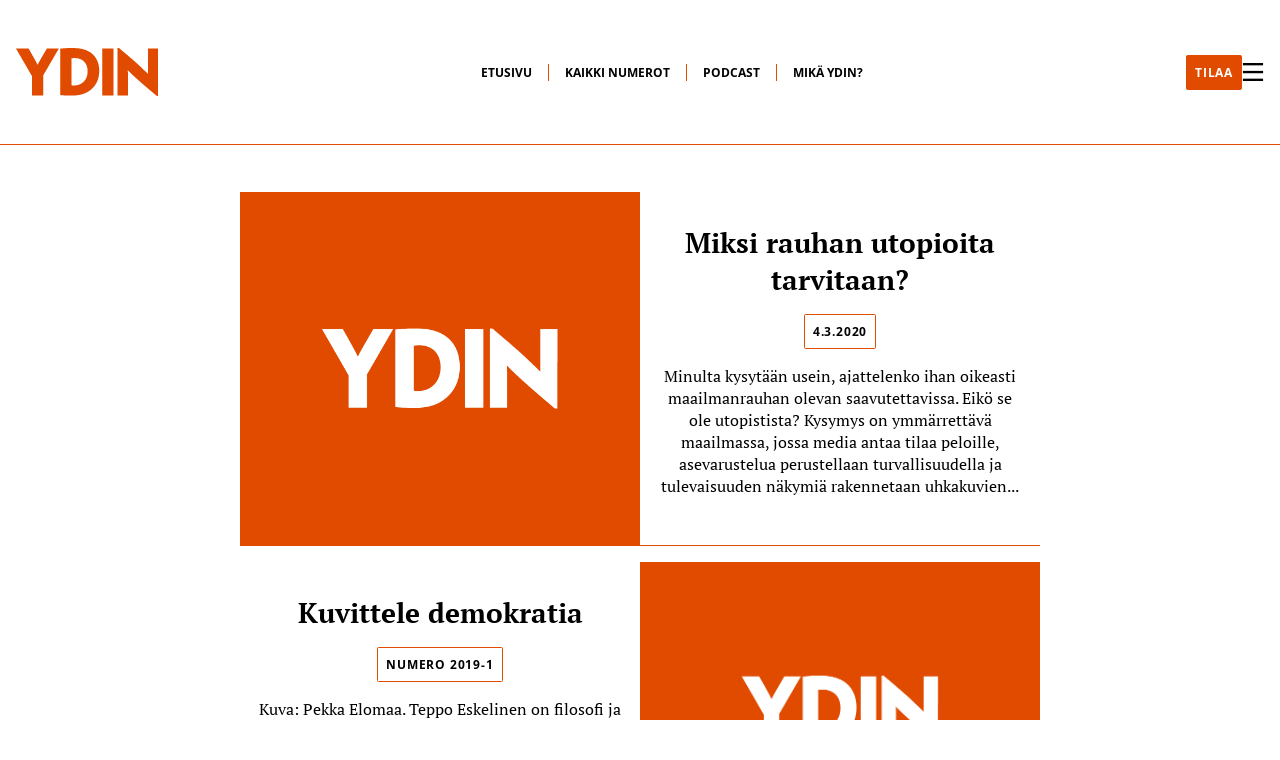

--- FILE ---
content_type: text/html; charset=UTF-8
request_url: https://ydinlehti.fi/tag/utopiat/
body_size: 10637
content:


<!DOCTYPE html>
<html lang="fi">
<head>
	<meta charset="UTF-8">
	<meta http-equiv="X-UA-Compatible" content="IE=edge">
	<meta name="viewport" content="width=device-width, initial-scale=1.0">
	<title>
		Ydinlehti - Ihmiselle, jolle väkivallattomuus ja vastuu maailmasta ovat intohimo.	</title>
	<meta name='robots' content='index, follow, max-image-preview:large, max-snippet:-1, max-video-preview:-1' />

<!-- Google Tag Manager for WordPress by gtm4wp.com -->
<script data-cfasync="false" data-pagespeed-no-defer>
	var gtm4wp_datalayer_name = "dataLayer";
	var dataLayer = dataLayer || [];
</script>
<!-- End Google Tag Manager for WordPress by gtm4wp.com -->
	<!-- This site is optimized with the Yoast SEO plugin v26.7 - https://yoast.com/wordpress/plugins/seo/ -->
	<link rel="canonical" href="https://ydinlehti.fi/tag/utopiat/" />
	<meta property="og:locale" content="fi_FI" />
	<meta property="og:type" content="article" />
	<meta property="og:title" content="utopiat arkistot - Ydinlehti" />
	<meta property="og:url" content="https://ydinlehti.fi/tag/utopiat/" />
	<meta property="og:site_name" content="Ydinlehti" />
	<meta property="og:image" content="https://i0.wp.com/ydinlehti.fi/wp-content/uploads/2024/10/placeholder.png?fit=2000%2C1250&ssl=1" />
	<meta property="og:image:width" content="2000" />
	<meta property="og:image:height" content="1250" />
	<meta property="og:image:type" content="image/png" />
	<meta name="twitter:card" content="summary_large_image" />
	<meta name="twitter:site" content="@ydinlehti" />
	<script type="application/ld+json" class="yoast-schema-graph">{"@context":"https://schema.org","@graph":[{"@type":"CollectionPage","@id":"https://ydinlehti.fi/tag/utopiat/","url":"https://ydinlehti.fi/tag/utopiat/","name":"utopiat arkistot - Ydinlehti","isPartOf":{"@id":"https://ydinlehti.fi/#website"},"breadcrumb":{"@id":"https://ydinlehti.fi/tag/utopiat/#breadcrumb"},"inLanguage":"fi"},{"@type":"BreadcrumbList","@id":"https://ydinlehti.fi/tag/utopiat/#breadcrumb","itemListElement":[{"@type":"ListItem","position":1,"name":"Etusivu","item":"https://ydinlehti.fi/"},{"@type":"ListItem","position":2,"name":"utopiat"}]},{"@type":"WebSite","@id":"https://ydinlehti.fi/#website","url":"https://ydinlehti.fi/","name":"Ydinlehti","description":"Ihmiselle, jolle väkivallattomuus ja vastuu maailmasta ovat intohimo.","potentialAction":[{"@type":"SearchAction","target":{"@type":"EntryPoint","urlTemplate":"https://ydinlehti.fi/?s={search_term_string}"},"query-input":{"@type":"PropertyValueSpecification","valueRequired":true,"valueName":"search_term_string"}}],"inLanguage":"fi"}]}</script>
	<!-- / Yoast SEO plugin. -->


<link rel='dns-prefetch' href='//secure.gravatar.com' />
<link rel='dns-prefetch' href='//stats.wp.com' />
<link rel='dns-prefetch' href='//v0.wordpress.com' />
<link rel='preconnect' href='//i0.wp.com' />
<link rel="alternate" type="application/rss+xml" title="Ydinlehti &raquo; utopiat avainsanan RSS-syöte" href="https://ydinlehti.fi/tag/utopiat/feed/" />
<style id='wp-img-auto-sizes-contain-inline-css' type='text/css'>
img:is([sizes=auto i],[sizes^="auto," i]){contain-intrinsic-size:3000px 1500px}
/*# sourceURL=wp-img-auto-sizes-contain-inline-css */
</style>
<style id='wp-emoji-styles-inline-css' type='text/css'>

	img.wp-smiley, img.emoji {
		display: inline !important;
		border: none !important;
		box-shadow: none !important;
		height: 1em !important;
		width: 1em !important;
		margin: 0 0.07em !important;
		vertical-align: -0.1em !important;
		background: none !important;
		padding: 0 !important;
	}
/*# sourceURL=wp-emoji-styles-inline-css */
</style>
<style id='wp-block-library-inline-css' type='text/css'>
:root{--wp-block-synced-color:#7a00df;--wp-block-synced-color--rgb:122,0,223;--wp-bound-block-color:var(--wp-block-synced-color);--wp-editor-canvas-background:#ddd;--wp-admin-theme-color:#007cba;--wp-admin-theme-color--rgb:0,124,186;--wp-admin-theme-color-darker-10:#006ba1;--wp-admin-theme-color-darker-10--rgb:0,107,160.5;--wp-admin-theme-color-darker-20:#005a87;--wp-admin-theme-color-darker-20--rgb:0,90,135;--wp-admin-border-width-focus:2px}@media (min-resolution:192dpi){:root{--wp-admin-border-width-focus:1.5px}}.wp-element-button{cursor:pointer}:root .has-very-light-gray-background-color{background-color:#eee}:root .has-very-dark-gray-background-color{background-color:#313131}:root .has-very-light-gray-color{color:#eee}:root .has-very-dark-gray-color{color:#313131}:root .has-vivid-green-cyan-to-vivid-cyan-blue-gradient-background{background:linear-gradient(135deg,#00d084,#0693e3)}:root .has-purple-crush-gradient-background{background:linear-gradient(135deg,#34e2e4,#4721fb 50%,#ab1dfe)}:root .has-hazy-dawn-gradient-background{background:linear-gradient(135deg,#faaca8,#dad0ec)}:root .has-subdued-olive-gradient-background{background:linear-gradient(135deg,#fafae1,#67a671)}:root .has-atomic-cream-gradient-background{background:linear-gradient(135deg,#fdd79a,#004a59)}:root .has-nightshade-gradient-background{background:linear-gradient(135deg,#330968,#31cdcf)}:root .has-midnight-gradient-background{background:linear-gradient(135deg,#020381,#2874fc)}:root{--wp--preset--font-size--normal:16px;--wp--preset--font-size--huge:42px}.has-regular-font-size{font-size:1em}.has-larger-font-size{font-size:2.625em}.has-normal-font-size{font-size:var(--wp--preset--font-size--normal)}.has-huge-font-size{font-size:var(--wp--preset--font-size--huge)}.has-text-align-center{text-align:center}.has-text-align-left{text-align:left}.has-text-align-right{text-align:right}.has-fit-text{white-space:nowrap!important}#end-resizable-editor-section{display:none}.aligncenter{clear:both}.items-justified-left{justify-content:flex-start}.items-justified-center{justify-content:center}.items-justified-right{justify-content:flex-end}.items-justified-space-between{justify-content:space-between}.screen-reader-text{border:0;clip-path:inset(50%);height:1px;margin:-1px;overflow:hidden;padding:0;position:absolute;width:1px;word-wrap:normal!important}.screen-reader-text:focus{background-color:#ddd;clip-path:none;color:#444;display:block;font-size:1em;height:auto;left:5px;line-height:normal;padding:15px 23px 14px;text-decoration:none;top:5px;width:auto;z-index:100000}html :where(.has-border-color){border-style:solid}html :where([style*=border-top-color]){border-top-style:solid}html :where([style*=border-right-color]){border-right-style:solid}html :where([style*=border-bottom-color]){border-bottom-style:solid}html :where([style*=border-left-color]){border-left-style:solid}html :where([style*=border-width]){border-style:solid}html :where([style*=border-top-width]){border-top-style:solid}html :where([style*=border-right-width]){border-right-style:solid}html :where([style*=border-bottom-width]){border-bottom-style:solid}html :where([style*=border-left-width]){border-left-style:solid}html :where(img[class*=wp-image-]){height:auto;max-width:100%}:where(figure){margin:0 0 1em}html :where(.is-position-sticky){--wp-admin--admin-bar--position-offset:var(--wp-admin--admin-bar--height,0px)}@media screen and (max-width:600px){html :where(.is-position-sticky){--wp-admin--admin-bar--position-offset:0px}}

/*# sourceURL=wp-block-library-inline-css */
</style><style id='wp-block-paragraph-inline-css' type='text/css'>
.is-small-text{font-size:.875em}.is-regular-text{font-size:1em}.is-large-text{font-size:2.25em}.is-larger-text{font-size:3em}.has-drop-cap:not(:focus):first-letter{float:left;font-size:8.4em;font-style:normal;font-weight:100;line-height:.68;margin:.05em .1em 0 0;text-transform:uppercase}body.rtl .has-drop-cap:not(:focus):first-letter{float:none;margin-left:.1em}p.has-drop-cap.has-background{overflow:hidden}:root :where(p.has-background){padding:1.25em 2.375em}:where(p.has-text-color:not(.has-link-color)) a{color:inherit}p.has-text-align-left[style*="writing-mode:vertical-lr"],p.has-text-align-right[style*="writing-mode:vertical-rl"]{rotate:180deg}
/*# sourceURL=https://ydinlehti.fi/wp-includes/blocks/paragraph/style.min.css */
</style>
<style id='global-styles-inline-css' type='text/css'>
:root{--wp--preset--aspect-ratio--square: 1;--wp--preset--aspect-ratio--4-3: 4/3;--wp--preset--aspect-ratio--3-4: 3/4;--wp--preset--aspect-ratio--3-2: 3/2;--wp--preset--aspect-ratio--2-3: 2/3;--wp--preset--aspect-ratio--16-9: 16/9;--wp--preset--aspect-ratio--9-16: 9/16;--wp--preset--color--black: #000000;--wp--preset--color--cyan-bluish-gray: #abb8c3;--wp--preset--color--white: #ffffff;--wp--preset--color--pale-pink: #f78da7;--wp--preset--color--vivid-red: #cf2e2e;--wp--preset--color--luminous-vivid-orange: #ff6900;--wp--preset--color--luminous-vivid-amber: #fcb900;--wp--preset--color--light-green-cyan: #7bdcb5;--wp--preset--color--vivid-green-cyan: #00d084;--wp--preset--color--pale-cyan-blue: #8ed1fc;--wp--preset--color--vivid-cyan-blue: #0693e3;--wp--preset--color--vivid-purple: #9b51e0;--wp--preset--gradient--vivid-cyan-blue-to-vivid-purple: linear-gradient(135deg,rgb(6,147,227) 0%,rgb(155,81,224) 100%);--wp--preset--gradient--light-green-cyan-to-vivid-green-cyan: linear-gradient(135deg,rgb(122,220,180) 0%,rgb(0,208,130) 100%);--wp--preset--gradient--luminous-vivid-amber-to-luminous-vivid-orange: linear-gradient(135deg,rgb(252,185,0) 0%,rgb(255,105,0) 100%);--wp--preset--gradient--luminous-vivid-orange-to-vivid-red: linear-gradient(135deg,rgb(255,105,0) 0%,rgb(207,46,46) 100%);--wp--preset--gradient--very-light-gray-to-cyan-bluish-gray: linear-gradient(135deg,rgb(238,238,238) 0%,rgb(169,184,195) 100%);--wp--preset--gradient--cool-to-warm-spectrum: linear-gradient(135deg,rgb(74,234,220) 0%,rgb(151,120,209) 20%,rgb(207,42,186) 40%,rgb(238,44,130) 60%,rgb(251,105,98) 80%,rgb(254,248,76) 100%);--wp--preset--gradient--blush-light-purple: linear-gradient(135deg,rgb(255,206,236) 0%,rgb(152,150,240) 100%);--wp--preset--gradient--blush-bordeaux: linear-gradient(135deg,rgb(254,205,165) 0%,rgb(254,45,45) 50%,rgb(107,0,62) 100%);--wp--preset--gradient--luminous-dusk: linear-gradient(135deg,rgb(255,203,112) 0%,rgb(199,81,192) 50%,rgb(65,88,208) 100%);--wp--preset--gradient--pale-ocean: linear-gradient(135deg,rgb(255,245,203) 0%,rgb(182,227,212) 50%,rgb(51,167,181) 100%);--wp--preset--gradient--electric-grass: linear-gradient(135deg,rgb(202,248,128) 0%,rgb(113,206,126) 100%);--wp--preset--gradient--midnight: linear-gradient(135deg,rgb(2,3,129) 0%,rgb(40,116,252) 100%);--wp--preset--font-size--small: 13px;--wp--preset--font-size--medium: 20px;--wp--preset--font-size--large: 36px;--wp--preset--font-size--x-large: 42px;--wp--preset--spacing--20: 0.44rem;--wp--preset--spacing--30: 0.67rem;--wp--preset--spacing--40: 1rem;--wp--preset--spacing--50: 1.5rem;--wp--preset--spacing--60: 2.25rem;--wp--preset--spacing--70: 3.38rem;--wp--preset--spacing--80: 5.06rem;--wp--preset--shadow--natural: 6px 6px 9px rgba(0, 0, 0, 0.2);--wp--preset--shadow--deep: 12px 12px 50px rgba(0, 0, 0, 0.4);--wp--preset--shadow--sharp: 6px 6px 0px rgba(0, 0, 0, 0.2);--wp--preset--shadow--outlined: 6px 6px 0px -3px rgb(255, 255, 255), 6px 6px rgb(0, 0, 0);--wp--preset--shadow--crisp: 6px 6px 0px rgb(0, 0, 0);}:where(.is-layout-flex){gap: 0.5em;}:where(.is-layout-grid){gap: 0.5em;}body .is-layout-flex{display: flex;}.is-layout-flex{flex-wrap: wrap;align-items: center;}.is-layout-flex > :is(*, div){margin: 0;}body .is-layout-grid{display: grid;}.is-layout-grid > :is(*, div){margin: 0;}:where(.wp-block-columns.is-layout-flex){gap: 2em;}:where(.wp-block-columns.is-layout-grid){gap: 2em;}:where(.wp-block-post-template.is-layout-flex){gap: 1.25em;}:where(.wp-block-post-template.is-layout-grid){gap: 1.25em;}.has-black-color{color: var(--wp--preset--color--black) !important;}.has-cyan-bluish-gray-color{color: var(--wp--preset--color--cyan-bluish-gray) !important;}.has-white-color{color: var(--wp--preset--color--white) !important;}.has-pale-pink-color{color: var(--wp--preset--color--pale-pink) !important;}.has-vivid-red-color{color: var(--wp--preset--color--vivid-red) !important;}.has-luminous-vivid-orange-color{color: var(--wp--preset--color--luminous-vivid-orange) !important;}.has-luminous-vivid-amber-color{color: var(--wp--preset--color--luminous-vivid-amber) !important;}.has-light-green-cyan-color{color: var(--wp--preset--color--light-green-cyan) !important;}.has-vivid-green-cyan-color{color: var(--wp--preset--color--vivid-green-cyan) !important;}.has-pale-cyan-blue-color{color: var(--wp--preset--color--pale-cyan-blue) !important;}.has-vivid-cyan-blue-color{color: var(--wp--preset--color--vivid-cyan-blue) !important;}.has-vivid-purple-color{color: var(--wp--preset--color--vivid-purple) !important;}.has-black-background-color{background-color: var(--wp--preset--color--black) !important;}.has-cyan-bluish-gray-background-color{background-color: var(--wp--preset--color--cyan-bluish-gray) !important;}.has-white-background-color{background-color: var(--wp--preset--color--white) !important;}.has-pale-pink-background-color{background-color: var(--wp--preset--color--pale-pink) !important;}.has-vivid-red-background-color{background-color: var(--wp--preset--color--vivid-red) !important;}.has-luminous-vivid-orange-background-color{background-color: var(--wp--preset--color--luminous-vivid-orange) !important;}.has-luminous-vivid-amber-background-color{background-color: var(--wp--preset--color--luminous-vivid-amber) !important;}.has-light-green-cyan-background-color{background-color: var(--wp--preset--color--light-green-cyan) !important;}.has-vivid-green-cyan-background-color{background-color: var(--wp--preset--color--vivid-green-cyan) !important;}.has-pale-cyan-blue-background-color{background-color: var(--wp--preset--color--pale-cyan-blue) !important;}.has-vivid-cyan-blue-background-color{background-color: var(--wp--preset--color--vivid-cyan-blue) !important;}.has-vivid-purple-background-color{background-color: var(--wp--preset--color--vivid-purple) !important;}.has-black-border-color{border-color: var(--wp--preset--color--black) !important;}.has-cyan-bluish-gray-border-color{border-color: var(--wp--preset--color--cyan-bluish-gray) !important;}.has-white-border-color{border-color: var(--wp--preset--color--white) !important;}.has-pale-pink-border-color{border-color: var(--wp--preset--color--pale-pink) !important;}.has-vivid-red-border-color{border-color: var(--wp--preset--color--vivid-red) !important;}.has-luminous-vivid-orange-border-color{border-color: var(--wp--preset--color--luminous-vivid-orange) !important;}.has-luminous-vivid-amber-border-color{border-color: var(--wp--preset--color--luminous-vivid-amber) !important;}.has-light-green-cyan-border-color{border-color: var(--wp--preset--color--light-green-cyan) !important;}.has-vivid-green-cyan-border-color{border-color: var(--wp--preset--color--vivid-green-cyan) !important;}.has-pale-cyan-blue-border-color{border-color: var(--wp--preset--color--pale-cyan-blue) !important;}.has-vivid-cyan-blue-border-color{border-color: var(--wp--preset--color--vivid-cyan-blue) !important;}.has-vivid-purple-border-color{border-color: var(--wp--preset--color--vivid-purple) !important;}.has-vivid-cyan-blue-to-vivid-purple-gradient-background{background: var(--wp--preset--gradient--vivid-cyan-blue-to-vivid-purple) !important;}.has-light-green-cyan-to-vivid-green-cyan-gradient-background{background: var(--wp--preset--gradient--light-green-cyan-to-vivid-green-cyan) !important;}.has-luminous-vivid-amber-to-luminous-vivid-orange-gradient-background{background: var(--wp--preset--gradient--luminous-vivid-amber-to-luminous-vivid-orange) !important;}.has-luminous-vivid-orange-to-vivid-red-gradient-background{background: var(--wp--preset--gradient--luminous-vivid-orange-to-vivid-red) !important;}.has-very-light-gray-to-cyan-bluish-gray-gradient-background{background: var(--wp--preset--gradient--very-light-gray-to-cyan-bluish-gray) !important;}.has-cool-to-warm-spectrum-gradient-background{background: var(--wp--preset--gradient--cool-to-warm-spectrum) !important;}.has-blush-light-purple-gradient-background{background: var(--wp--preset--gradient--blush-light-purple) !important;}.has-blush-bordeaux-gradient-background{background: var(--wp--preset--gradient--blush-bordeaux) !important;}.has-luminous-dusk-gradient-background{background: var(--wp--preset--gradient--luminous-dusk) !important;}.has-pale-ocean-gradient-background{background: var(--wp--preset--gradient--pale-ocean) !important;}.has-electric-grass-gradient-background{background: var(--wp--preset--gradient--electric-grass) !important;}.has-midnight-gradient-background{background: var(--wp--preset--gradient--midnight) !important;}.has-small-font-size{font-size: var(--wp--preset--font-size--small) !important;}.has-medium-font-size{font-size: var(--wp--preset--font-size--medium) !important;}.has-large-font-size{font-size: var(--wp--preset--font-size--large) !important;}.has-x-large-font-size{font-size: var(--wp--preset--font-size--x-large) !important;}
/*# sourceURL=global-styles-inline-css */
</style>

<style id='classic-theme-styles-inline-css' type='text/css'>
/*! This file is auto-generated */
.wp-block-button__link{color:#fff;background-color:#32373c;border-radius:9999px;box-shadow:none;text-decoration:none;padding:calc(.667em + 2px) calc(1.333em + 2px);font-size:1.125em}.wp-block-file__button{background:#32373c;color:#fff;text-decoration:none}
/*# sourceURL=/wp-includes/css/classic-themes.min.css */
</style>
<link rel='stylesheet' id='categories-images-styles-css' href='https://ydinlehti.fi/wp-content/plugins/categories-images/assets/css/zci-styles.css?ver=3.3.1' type='text/css' media='all' />
<link rel='stylesheet' id='main-css' href='https://ydinlehti.fi/wp-content/themes/ydin-theme/assets/main-BY5HjcvQ.css?ver=1.0.0' type='text/css' media='all' />
<script type="text/javascript" src="https://ydinlehti.fi/wp-includes/js/jquery/jquery.min.js?ver=3.7.1" id="jquery-core-js"></script>
<script type="text/javascript" src="https://ydinlehti.fi/wp-includes/js/jquery/jquery-migrate.min.js?ver=3.4.1" id="jquery-migrate-js"></script>
<link rel="https://api.w.org/" href="https://ydinlehti.fi/wp-json/" /><link rel="alternate" title="JSON" type="application/json" href="https://ydinlehti.fi/wp-json/wp/v2/tags/480" /><link rel="EditURI" type="application/rsd+xml" title="RSD" href="https://ydinlehti.fi/xmlrpc.php?rsd" />
		<meta charset="utf-8">
		<meta name="abstract" content="Ihmiselle, jolle väkivallattomuus ja vastuu maailmasta ovat intohimo.">
		<meta name="author" content="admin">
		<meta name="classification" content="Ammattiyhdistysliike, ArkistoPDF, Aseideniisunta, Asevarustelu, Demokratia, EU-helmet, Euroopan turvallisuus, Euroopan unioni, Ihmisoikeudet, Kansainvälinen politiikka, Militarismi, Monikulttuurisuus, Nato, Numero 1-2020, Numero 2013-2, Numero 2013-3, Numero 2013-4, Numero 2014-1, Numero 2014-2, Numero 2014-3, Numero 2014-4, Numero 2015-1, Numero 2015-2, Numero 2015-3, Numero 2015-4, Numero 2016-1, Numero 2016-2, Numero 2016-3, Numero 2016-4, Numero 2017-1, Numero 2017-2, Numero 2017-3, Numero 2017-4, Numero 2018-1, Numero 2018-2, Numero 2018-3, Numero 2018-4, Numero 2019-1, Numero 2019-2, Numero 2019-3, Numero 2019-4, Numero 2020-1, Numero 2020-2, Numero 2020-3, Numero 2020-4, Numero 2021-1, Numero 2021-2, Numero 2021-3, Numero 2021-4, Numero 2022-1, Numero 2022-2, Numero 2022-3, Numero 2022-4, Numero 2023-1, Numero 2023-2, Numero 2023-3, Oikeus, Pakolaiset, Podcast, Podcast, Poliisi, Rasismi, Rauhanliike, Sisällys, Sosiaalipolitiikka, Talous, Terrorismi, Turvallisuus- ja puolustuspolitiikka, Verkkokauppa, Video, Viestintä, Ydin-julkaisut ry, Ydin: 52 puheenvuoroa, Ydinaseet, Yhteiskunta">
		<meta name="copyright" content="Copyright Ydinlehti - All rights Reserved.">
		<meta name="designer" content="Kimmo">
		<meta name="distribution" content="Global">
		<meta name="language" content="fi">
		<meta name="publisher" content="Ydinlehti">
		<meta name="rating" content="General">
		<meta name="resource-type" content="Document">
		<meta name="revisit-after" content="3">
		<meta name="subject" content="Ammattiyhdistysliike, ArkistoPDF, Aseideniisunta, Asevarustelu, Demokratia, EU-helmet, Euroopan turvallisuus, Euroopan unioni, Ihmisoikeudet, Kansainvälinen politiikka, Militarismi, Monikulttuurisuus, Nato, Numero 1-2020, Numero 2013-2, Numero 2013-3, Numero 2013-4, Numero 2014-1, Numero 2014-2, Numero 2014-3, Numero 2014-4, Numero 2015-1, Numero 2015-2, Numero 2015-3, Numero 2015-4, Numero 2016-1, Numero 2016-2, Numero 2016-3, Numero 2016-4, Numero 2017-1, Numero 2017-2, Numero 2017-3, Numero 2017-4, Numero 2018-1, Numero 2018-2, Numero 2018-3, Numero 2018-4, Numero 2019-1, Numero 2019-2, Numero 2019-3, Numero 2019-4, Numero 2020-1, Numero 2020-2, Numero 2020-3, Numero 2020-4, Numero 2021-1, Numero 2021-2, Numero 2021-3, Numero 2021-4, Numero 2022-1, Numero 2022-2, Numero 2022-3, Numero 2022-4, Numero 2023-1, Numero 2023-2, Numero 2023-3, Oikeus, Pakolaiset, Podcast, Podcast, Poliisi, Rasismi, Rauhanliike, Sisällys, Sosiaalipolitiikka, Talous, Terrorismi, Turvallisuus- ja puolustuspolitiikka, Verkkokauppa, Video, Viestintä, Ydin-julkaisut ry, Ydin: 52 puheenvuoroa, Ydinaseet, Yhteiskunta">
		<meta name="template" content="Ydin Twenty Twelve Child">
		<meta name="robots" content="index,follow">
		<meta name="facebook-domain-verification" content="cm9as4zk65axs0gsl0o5mf7aibfs7p" />
	<style>img#wpstats{display:none}</style>
		
<!-- Google Tag Manager for WordPress by gtm4wp.com -->
<!-- GTM Container placement set to footer -->
<script data-cfasync="false" data-pagespeed-no-defer type="text/javascript">
	var dataLayer_content = {"pagePostType":"post","pagePostType2":"tag-post"};
	dataLayer.push( dataLayer_content );
</script>
<script data-cfasync="false" data-pagespeed-no-defer type="text/javascript">
(function(w,d,s,l,i){w[l]=w[l]||[];w[l].push({'gtm.start':
new Date().getTime(),event:'gtm.js'});var f=d.getElementsByTagName(s)[0],
j=d.createElement(s),dl=l!='dataLayer'?'&l='+l:'';j.async=true;j.src=
'//www.googletagmanager.com/gtm.js?id='+i+dl;f.parentNode.insertBefore(j,f);
})(window,document,'script','dataLayer','GTM-MGGTK2P');
</script>
<!-- End Google Tag Manager for WordPress by gtm4wp.com --><link rel="icon" href="https://i0.wp.com/ydinlehti.fi/wp-content/uploads/2022/04/cropped-ydin-yksinkertaisempi-01.png?fit=32%2C32&#038;ssl=1" sizes="32x32" />
<link rel="icon" href="https://i0.wp.com/ydinlehti.fi/wp-content/uploads/2022/04/cropped-ydin-yksinkertaisempi-01.png?fit=192%2C192&#038;ssl=1" sizes="192x192" />
<link rel="apple-touch-icon" href="https://i0.wp.com/ydinlehti.fi/wp-content/uploads/2022/04/cropped-ydin-yksinkertaisempi-01.png?fit=180%2C180&#038;ssl=1" />
<meta name="msapplication-TileImage" content="https://i0.wp.com/ydinlehti.fi/wp-content/uploads/2022/04/cropped-ydin-yksinkertaisempi-01.png?fit=270%2C270&#038;ssl=1" />
</head>
<body>

	<header>
		<div class="header-container">
			<div class="header-inner">
				<div class="logo-container">
					<a href="https://ydinlehti.fi">
						<img class="logo-image" src="https://ydinlehti.fi/wp-content/themes/ydin-theme/assets/img/logo.svg">
					</a>
				</div>

				<div class="menu-container"><ul id="menu-main-menu" class="menu"><li id="menu-item-6007" class="menu-item menu-item-type-custom menu-item-object-custom menu-item-home menu-item-6007"><a href="https://ydinlehti.fi/">Etusivu</a></li>
<li id="menu-item-6012" class="menu-item menu-item-type-taxonomy menu-item-object-category menu-item-6012"><a href="https://ydinlehti.fi/category/kaikki-numerot/">Kaikki numerot</a></li>
<li id="menu-item-6008" class="menu-item menu-item-type-taxonomy menu-item-object-category menu-item-6008"><a href="https://ydinlehti.fi/category/podcast-2/">Podcast</a></li>
<li id="menu-item-6009" class="menu-item menu-item-type-post_type menu-item-object-page menu-item-6009"><a href="https://ydinlehti.fi/mika-ydin/">Mikä Ydin?</a></li>
</ul></div>
				<div class="hamburger-container">
					<a href="https://ydinlehti.fi/tilaa/" class="filled-button">
						TILAA
					</a>

					<div class="hamburger-lines">
						<svg id="close-icon" width="1120" height="1000" viewBox="0 0 1120 1000">
							<polygon points="1120 1000 944.04 1000 0 0 175.96 0 1120 1000" style=""></polygon>
							<polygon points="0 1000 175.96 1000 1120 0 944.04 0 0 1000" style=""></polygon>
						</svg>
						<svg id="open-icon" width="1120" height="1000" viewBox="0 0 1120 1000">
							<rect y="438.17" width="1120" height="130.34" style=""></rect>
							<rect y="0" width="1120" height="130.34" style=""></rect>
							<rect y="869.66" width="1120" height="130.34" style=""></rect>
						</svg>
					</div>
				</div>
			</div>
		</div>

		<div class='slidedown-container'>
			<div class='slidedown-menu'>
				<div class='search-form'>
					
<form role="search" method="get" class="search-form-inner" action="https://ydinlehti.fi/" aria-label="Haku">
	<div>
		<input type="text" name="s" id="search" value="" />
		<input type="submit" id="searchsubmit" value="Hae" />
	</div>
</form>				</div>

				<div class='menus'>
					<div class="slidedown-menu-container"><ul id="menu-slidedown-1" class="menu"><li id="menu-item-6037" class="menu-item menu-item-type-taxonomy menu-item-object-post_tag menu-item-6037"><a href="https://ydinlehti.fi/tag/kolumnit/">kolumnit</a></li>
<li id="menu-item-6038" class="menu-item menu-item-type-taxonomy menu-item-object-post_tag menu-item-6038"><a href="https://ydinlehti.fi/tag/kirjallisuus/">kirjallisuus</a></li>
<li id="menu-item-6039" class="menu-item menu-item-type-taxonomy menu-item-object-post_tag menu-item-6039"><a href="https://ydinlehti.fi/tag/kulttuuri/">kulttuuri</a></li>
<li id="menu-item-6040" class="menu-item menu-item-type-taxonomy menu-item-object-post_tag menu-item-6040"><a href="https://ydinlehti.fi/tag/media/">media</a></li>
<li id="menu-item-6041" class="menu-item menu-item-type-taxonomy menu-item-object-post_tag menu-item-6041"><a href="https://ydinlehti.fi/tag/taide/">taide</a></li>
<li id="menu-item-6042" class="menu-item menu-item-type-taxonomy menu-item-object-post_tag menu-item-6042"><a href="https://ydinlehti.fi/tag/talous/">talous</a></li>
</ul></div>					<div class="slidedown-menu-container"><ul id="menu-slidedown-2" class="menu"><li id="menu-item-6044" class="menu-item menu-item-type-taxonomy menu-item-object-post_tag menu-item-6044"><a href="https://ydinlehti.fi/tag/ihmisoikeudet/">ihmisoikeudet</a></li>
<li id="menu-item-6045" class="menu-item menu-item-type-taxonomy menu-item-object-post_tag menu-item-6045"><a href="https://ydinlehti.fi/tag/demokratia/">demokratia</a></li>
<li id="menu-item-6046" class="menu-item menu-item-type-taxonomy menu-item-object-post_tag menu-item-6046"><a href="https://ydinlehti.fi/tag/asevarustelu/">asevarustelu</a></li>
<li id="menu-item-6047" class="menu-item menu-item-type-taxonomy menu-item-object-post_tag menu-item-6047"><a href="https://ydinlehti.fi/tag/eriarvoisuus/">eriarvoisuus</a></li>
<li id="menu-item-6048" class="menu-item menu-item-type-taxonomy menu-item-object-post_tag menu-item-6048"><a href="https://ydinlehti.fi/tag/euroopan-unioni/">Euroopan unioni</a></li>
<li id="menu-item-6049" class="menu-item menu-item-type-taxonomy menu-item-object-post_tag menu-item-6049"><a href="https://ydinlehti.fi/tag/ilmastonmuutos/">ilmastonmuutos</a></li>
<li id="menu-item-6050" class="menu-item menu-item-type-taxonomy menu-item-object-post_tag menu-item-6050"><a href="https://ydinlehti.fi/tag/sota/">sota</a></li>
</ul></div>					<div class="slidedown-menu-container"><ul id="menu-slidedown-3" class="menu"><li id="menu-item-6052" class="menu-item menu-item-type-taxonomy menu-item-object-post_tag menu-item-6052"><a href="https://ydinlehti.fi/tag/yhdysvallat/">Yhdysvallat</a></li>
<li id="menu-item-6053" class="menu-item menu-item-type-taxonomy menu-item-object-post_tag menu-item-6053"><a href="https://ydinlehti.fi/tag/venaja/">Venäjä</a></li>
<li id="menu-item-6054" class="menu-item menu-item-type-taxonomy menu-item-object-post_tag menu-item-6054"><a href="https://ydinlehti.fi/tag/tutkimus/">tutkimus</a></li>
<li id="menu-item-6055" class="menu-item menu-item-type-taxonomy menu-item-object-post_tag menu-item-6055"><a href="https://ydinlehti.fi/tag/aseidenriisunta/">aseidenriisunta</a></li>
<li id="menu-item-6056" class="menu-item menu-item-type-taxonomy menu-item-object-post_tag menu-item-6056"><a href="https://ydinlehti.fi/tag/alkuperaiskansat/">alkuperäiskansat</a></li>
<li id="menu-item-6057" class="menu-item menu-item-type-taxonomy menu-item-object-post_tag menu-item-6057"><a href="https://ydinlehti.fi/tag/nuoret/">nuoret</a></li>
<li id="menu-item-6058" class="menu-item menu-item-type-taxonomy menu-item-object-post_tag menu-item-6058"><a href="https://ydinlehti.fi/tag/maahanmuutto/">maahanmuutto</a></li>
</ul></div>				</div>
			</div>
		</div>
	</header>

	<div class='mobile-menu'>
		<div class='mobile-menu-inner'>
			<header>
				<div class="header-container">
					<div class="header-inner">
						<div class="logo-container">
							<a href="https://ydinlehti.fi">
								<img class="logo-image" src="https://ydinlehti.fi/wp-content/themes/ydin-theme/assets/img/logo.svg">
							</a>
						</div>

						<div class="hamburger-container">
							<div class="hamburger-lines">
								<svg id="close-icon" width="1120" height="1000" viewBox="0 0 1120 1000">
									<polygon points="1120 1000 944.04 1000 0 0 175.96 0 1120 1000" style=""></polygon>
									<polygon points="0 1000 175.96 1000 1120 0 944.04 0 0 1000" style=""></polygon>
								</svg>
								<svg id="open-icon" width="1120" height="1000" viewBox="0 0 1120 1000">
									<rect y="438.17" width="1120" height="130.34" style=""></rect>
									<rect y="0" width="1120" height="130.34" style=""></rect>
									<rect y="869.66" width="1120" height="130.34" style=""></rect>
								</svg>
							</div>
						</div>
					</div>
				</div>
			</header>

			<div class='search-form'>
				
<form role="search" method="get" class="search-form-inner" action="https://ydinlehti.fi/" aria-label="Haku">
	<div>
		<input type="text" name="s" id="search" value="" />
		<input type="submit" id="searchsubmit" value="Hae" />
	</div>
</form>			</div>

			<div class="menu-container"><ul id="menu-main-menu-1" class="menu"><li class="menu-item menu-item-type-custom menu-item-object-custom menu-item-home menu-item-6007"><a href="https://ydinlehti.fi/">Etusivu</a></li>
<li class="menu-item menu-item-type-taxonomy menu-item-object-category menu-item-6012"><a href="https://ydinlehti.fi/category/kaikki-numerot/">Kaikki numerot</a></li>
<li class="menu-item menu-item-type-taxonomy menu-item-object-category menu-item-6008"><a href="https://ydinlehti.fi/category/podcast-2/">Podcast</a></li>
<li class="menu-item menu-item-type-post_type menu-item-object-page menu-item-6009"><a href="https://ydinlehti.fi/mika-ydin/">Mikä Ydin?</a></li>
</ul></div>
			<div class='mobile-links'>
				<a href="https://ydinlehti.fi/tilaa/" class="filled-button">TILAA</a>
			</div>

			<div class="slidedown-menu-container"><ul id="menu-slidedown-4" class="menu"><li class="menu-item menu-item-type-taxonomy menu-item-object-post_tag menu-item-6037"><a href="https://ydinlehti.fi/tag/kolumnit/">kolumnit</a></li>
<li class="menu-item menu-item-type-taxonomy menu-item-object-post_tag menu-item-6038"><a href="https://ydinlehti.fi/tag/kirjallisuus/">kirjallisuus</a></li>
<li class="menu-item menu-item-type-taxonomy menu-item-object-post_tag menu-item-6039"><a href="https://ydinlehti.fi/tag/kulttuuri/">kulttuuri</a></li>
<li class="menu-item menu-item-type-taxonomy menu-item-object-post_tag menu-item-6040"><a href="https://ydinlehti.fi/tag/media/">media</a></li>
<li class="menu-item menu-item-type-taxonomy menu-item-object-post_tag menu-item-6041"><a href="https://ydinlehti.fi/tag/taide/">taide</a></li>
<li class="menu-item menu-item-type-taxonomy menu-item-object-post_tag menu-item-6042"><a href="https://ydinlehti.fi/tag/talous/">talous</a></li>
</ul></div>			<div class="slidedown-menu-container"><ul id="menu-slidedown-5" class="menu"><li class="menu-item menu-item-type-taxonomy menu-item-object-post_tag menu-item-6044"><a href="https://ydinlehti.fi/tag/ihmisoikeudet/">ihmisoikeudet</a></li>
<li class="menu-item menu-item-type-taxonomy menu-item-object-post_tag menu-item-6045"><a href="https://ydinlehti.fi/tag/demokratia/">demokratia</a></li>
<li class="menu-item menu-item-type-taxonomy menu-item-object-post_tag menu-item-6046"><a href="https://ydinlehti.fi/tag/asevarustelu/">asevarustelu</a></li>
<li class="menu-item menu-item-type-taxonomy menu-item-object-post_tag menu-item-6047"><a href="https://ydinlehti.fi/tag/eriarvoisuus/">eriarvoisuus</a></li>
<li class="menu-item menu-item-type-taxonomy menu-item-object-post_tag menu-item-6048"><a href="https://ydinlehti.fi/tag/euroopan-unioni/">Euroopan unioni</a></li>
<li class="menu-item menu-item-type-taxonomy menu-item-object-post_tag menu-item-6049"><a href="https://ydinlehti.fi/tag/ilmastonmuutos/">ilmastonmuutos</a></li>
<li class="menu-item menu-item-type-taxonomy menu-item-object-post_tag menu-item-6050"><a href="https://ydinlehti.fi/tag/sota/">sota</a></li>
</ul></div>			<div class="slidedown-menu-container"><ul id="menu-slidedown-6" class="menu"><li class="menu-item menu-item-type-taxonomy menu-item-object-post_tag menu-item-6052"><a href="https://ydinlehti.fi/tag/yhdysvallat/">Yhdysvallat</a></li>
<li class="menu-item menu-item-type-taxonomy menu-item-object-post_tag menu-item-6053"><a href="https://ydinlehti.fi/tag/venaja/">Venäjä</a></li>
<li class="menu-item menu-item-type-taxonomy menu-item-object-post_tag menu-item-6054"><a href="https://ydinlehti.fi/tag/tutkimus/">tutkimus</a></li>
<li class="menu-item menu-item-type-taxonomy menu-item-object-post_tag menu-item-6055"><a href="https://ydinlehti.fi/tag/aseidenriisunta/">aseidenriisunta</a></li>
<li class="menu-item menu-item-type-taxonomy menu-item-object-post_tag menu-item-6056"><a href="https://ydinlehti.fi/tag/alkuperaiskansat/">alkuperäiskansat</a></li>
<li class="menu-item menu-item-type-taxonomy menu-item-object-post_tag menu-item-6057"><a href="https://ydinlehti.fi/tag/nuoret/">nuoret</a></li>
<li class="menu-item menu-item-type-taxonomy menu-item-object-post_tag menu-item-6058"><a href="https://ydinlehti.fi/tag/maahanmuutto/">maahanmuutto</a></li>
</ul></div>		</div>
	</div>

	<main class="">



	<div class="content">
		
<div class="front-page-post">
	<a class="front-page-image" href="https://ydinlehti.fi/ydin-julkaisut-ry/miksi-rauhan-utopioita-tarvitaan/">
		<img src="https://ydinlehti.fi/wp-content/themes/ydin-theme/assets/img/placeholder.png">	</a>
	<div class="post-text">
		<a class="front-page-title" href="https://ydinlehti.fi/ydin-julkaisut-ry/miksi-rauhan-utopioita-tarvitaan/">Miksi rauhan utopioita tarvitaan?</a>
		<div class="category-container">
			<div class="category-block">4.3.2020</div>		</div>
		<div class="front-page-excerpt">
			<div class="excerpt-inner">Minulta kysytään usein, ajattelenko ihan oikeasti maailmanrauhan olevan saavutettavissa. Eikö se ole utopistista? Kysymys on ymmärrettävä maailmassa, jossa media antaa tilaa peloille, asevarustelua perustellaan turvallisuudella ja tulevaisuuden näkymiä rakennetaan uhkakuvien...</div>		</div>
	</div>
</div>
<div class="front-page-post">
	<a class="front-page-image" href="https://ydinlehti.fi/kaikki-numerot/numero-2019-1/kuvittele-demokratia/">
		<img src="https://ydinlehti.fi/wp-content/themes/ydin-theme/assets/img/placeholder.png">	</a>
	<div class="post-text">
		<a class="front-page-title" href="https://ydinlehti.fi/kaikki-numerot/numero-2019-1/kuvittele-demokratia/">Kuvittele demokratia</a>
		<div class="category-container">
			<a href="https://ydinlehti.fi/category/kaikki-numerot/numero-2019-1/"><div class="category-block">Numero 2019-1</div></a>		</div>
		<div class="front-page-excerpt">
			<div class="excerpt-inner">Kuva: Pekka Elomaa. Teppo Eskelinen on filosofi ja yhteiskuntatieteilijä, joka on perehtynyt poliittiseen talouteen ja kehitystutkimukseen. Eskelisen teos Demokratia utopiana ja sen vastavoimat ilmestyi helmikuussa.</div>		</div>
	</div>
</div>
<div class="front-page-post">
	<a class="front-page-image" href="https://ydinlehti.fi/kaikki-numerot/numero-2018-3/maalari-maalasi-taivaanrantaa/">
		<img src="https://ydinlehti.fi/wp-content/themes/ydin-theme/assets/img/placeholder.png">	</a>
	<div class="post-text">
		<a class="front-page-title" href="https://ydinlehti.fi/kaikki-numerot/numero-2018-3/maalari-maalasi-taivaanrantaa/">Maalari maalasi taivaanrantaa</a>
		<div class="category-container">
			<a href="https://ydinlehti.fi/category/kaikki-numerot/numero-2018-3/"><div class="category-block">Numero 2018-3</div></a>		</div>
		<div class="front-page-excerpt">
			<div class="excerpt-inner">Kun tapaamme vieraan ihmisen, kerromme hänelle yleensä nimemme. Nimi tekee tuntemattomasta vähemmän tuntemattoman. Saatan kysyä juhlissa uudelta tuttavuudeltani yhteyttä hääpariin tai syntymäpäiväsankariin. Olen kiinnostunut hänen kasvuympäristöstään, haluan tietää mistä hän...</div>		</div>
	</div>
</div>	</div>

	


	</main>

	<footer>
		<div class='footer-inner'>
			<div class='footer-item'>
				<img class="footer-logo" src="https://ydinlehti.fi/wp-content/themes/ydin-theme/assets/img/logo.svg">
				<div>
<p>Rauhanasema, Veturitori 3<br>00520 Helsinki<br>ydin (a) ydinlehti.fi<br><br><a href="https://ydinlehti.fi/mediakortti/" data-type="page" data-id="10">Mediakortti</a></p>
</div>			</div>
			<div class="footer-item social-media">
				<div class="footer-header">
					Sosiaalinen media
				</div>
				<div class="social-media-row">
					<a href="https://www.facebook.com/ydinlehti/"><img decoding="async" class="social-media-icon" src="/wp-content/themes/ydin-theme/assets/img/facebook.svg"></a><a href="https://www.instagram.com/ydinlehti/"><img decoding="async" class="social-media-icon" src="/wp-content/themes/ydin-theme/assets/img/instagram.svg"></a><a href="https://x.com/ydinlehti/"><img decoding="async" class="social-media-icon" src="/wp-content/themes/ydin-theme/assets/img/twitter.svg"></a><a href="https://www.youtube.com/channel/UCucQyhkLXqTUnkV7FS116pA/videos"><img decoding="async" class="social-media-icon" src="/wp-content/themes/ydin-theme/assets/img/youtube.svg"></a><a href="https://open.spotify.com/show/491ghamKCtqvbsicTCY5zl"><img decoding="async" class="social-media-icon" src="/wp-content/themes/ydin-theme/assets/img/spotify.svg"></a>				</div>
			</div>
			<div class="footer-item">
				<div class="footer-header">
					Tilaa
				</div>
				<div>
<p><a href="https://ydinlehti.fi/tilaa/">Lehti kotiin</a><br><a href="https://holvi.com/shop/ydin-lehti/">Yksittäiskappaleita</a></p>
</div>			</div>
			<div class="footer-item">
				<div class="footer-header">
					Uutiskirje
				</div>
				<div>
<p><a href="https://ydinlehti.fi/uutiskirje/" data-type="page" data-id="6404">Tilaa uutiskirje</a></p>
</div>			</div>
		</div>
	</footer>

<script type="speculationrules">
{"prefetch":[{"source":"document","where":{"and":[{"href_matches":"/*"},{"not":{"href_matches":["/wp-*.php","/wp-admin/*","/wp-content/uploads/*","/wp-content/*","/wp-content/plugins/*","/wp-content/themes/ydin-theme/*","/*\\?(.+)"]}},{"not":{"selector_matches":"a[rel~=\"nofollow\"]"}},{"not":{"selector_matches":".no-prefetch, .no-prefetch a"}}]},"eagerness":"conservative"}]}
</script>

<!-- GTM Container placement set to footer -->
<!-- Google Tag Manager (noscript) -->
				<noscript><iframe src="https://www.googletagmanager.com/ns.html?id=GTM-MGGTK2P" height="0" width="0" style="display:none;visibility:hidden" aria-hidden="true"></iframe></noscript>
<!-- End Google Tag Manager (noscript) --><script type="text/javascript" src="https://ydinlehti.fi/wp-content/plugins/duracelltomi-google-tag-manager/dist/js/gtm4wp-form-move-tracker.js?ver=1.22.3" id="gtm4wp-form-move-tracker-js"></script>
<script type="text/javascript" src="https://ydinlehti.fi/wp-content/themes/ydin-theme/assets/main-BRHQwYeG.js?ver=1.0.0" id="main-js"></script>
<script type="text/javascript" id="my_loadmore-js-extra">
/* <![CDATA[ */
var misha_loadmore_params = {"ajaxurl":"https://ydinlehti.fi/wp-admin/admin-ajax.php","posts":"{\"tag\":\"utopiat\",\"error\":\"\",\"m\":\"\",\"p\":0,\"post_parent\":\"\",\"subpost\":\"\",\"subpost_id\":\"\",\"attachment\":\"\",\"attachment_id\":0,\"name\":\"\",\"pagename\":\"\",\"page_id\":0,\"second\":\"\",\"minute\":\"\",\"hour\":\"\",\"day\":0,\"monthnum\":0,\"year\":0,\"w\":0,\"category_name\":\"\",\"cat\":\"\",\"tag_id\":480,\"author\":\"\",\"author_name\":\"\",\"feed\":\"\",\"tb\":\"\",\"paged\":0,\"meta_key\":\"\",\"meta_value\":\"\",\"preview\":\"\",\"s\":\"\",\"sentence\":\"\",\"title\":\"\",\"fields\":\"all\",\"menu_order\":\"\",\"embed\":\"\",\"category__in\":[],\"category__not_in\":[],\"category__and\":[],\"post__in\":[],\"post__not_in\":[],\"post_name__in\":[],\"tag__in\":[],\"tag__not_in\":[],\"tag__and\":[],\"tag_slug__in\":[\"utopiat\"],\"tag_slug__and\":[],\"post_parent__in\":[],\"post_parent__not_in\":[],\"author__in\":[],\"author__not_in\":[],\"search_columns\":[],\"orderby\":\"menu_order\",\"order\":\"ASC\",\"ignore_sticky_posts\":false,\"suppress_filters\":false,\"cache_results\":true,\"update_post_term_cache\":true,\"update_menu_item_cache\":false,\"lazy_load_term_meta\":true,\"update_post_meta_cache\":true,\"post_type\":\"\",\"posts_per_page\":10,\"nopaging\":false,\"comments_per_page\":\"50\",\"no_found_rows\":false}","current_page":"1","max_page":"1","nonce":"86d0426189"};
//# sourceURL=my_loadmore-js-extra
/* ]]> */
</script>
<script type="text/javascript" src="https://ydinlehti.fi/wp-content/themes/ydin-theme/assets/js/load-more.js?ver=1.0.0" id="my_loadmore-js"></script>
<script type="text/javascript" id="jetpack-stats-js-before">
/* <![CDATA[ */
_stq = window._stq || [];
_stq.push([ "view", JSON.parse("{\"v\":\"ext\",\"blog\":\"146029207\",\"post\":\"0\",\"tz\":\"2\",\"srv\":\"ydinlehti.fi\",\"arch_tag\":\"utopiat\",\"arch_results\":\"3\",\"j\":\"1:15.3.1\"}") ]);
_stq.push([ "clickTrackerInit", "146029207", "0" ]);
//# sourceURL=jetpack-stats-js-before
/* ]]> */
</script>
<script type="text/javascript" src="https://stats.wp.com/e-202603.js" id="jetpack-stats-js" defer="defer" data-wp-strategy="defer"></script>
<script type="text/javascript" id="icwp-wpsf-notbot-js-extra">
/* <![CDATA[ */
var shield_vars_notbot = {"strings":{"select_action":"Please select an action to perform.","are_you_sure":"Are you sure?","absolutely_sure":"Are you absolutely sure?"},"comps":{"notbot":{"ajax":{"not_bot":{"action":"shield_action","ex":"capture_not_bot","exnonce":"0c27623cb1","ajaxurl":"https://ydinlehti.fi/wp-admin/admin-ajax.php","_wpnonce":"ae01005f82","_rest_url":"https://ydinlehti.fi/wp-json/shield/v1/action/capture_not_bot?exnonce=0c27623cb1&_wpnonce=ae01005f82"}},"flags":{"skip":false,"required":true}}}};
//# sourceURL=icwp-wpsf-notbot-js-extra
/* ]]> */
</script>
<script type="text/javascript" src="https://ydinlehti.fi/wp-content/plugins/wp-simple-firewall/assets/dist/shield-notbot.bundle.js?ver=21.0.8&amp;mtime=1765502015" id="icwp-wpsf-notbot-js"></script>
<script id="wp-emoji-settings" type="application/json">
{"baseUrl":"https://s.w.org/images/core/emoji/17.0.2/72x72/","ext":".png","svgUrl":"https://s.w.org/images/core/emoji/17.0.2/svg/","svgExt":".svg","source":{"concatemoji":"https://ydinlehti.fi/wp-includes/js/wp-emoji-release.min.js?ver=6.9"}}
</script>
<script type="module">
/* <![CDATA[ */
/*! This file is auto-generated */
const a=JSON.parse(document.getElementById("wp-emoji-settings").textContent),o=(window._wpemojiSettings=a,"wpEmojiSettingsSupports"),s=["flag","emoji"];function i(e){try{var t={supportTests:e,timestamp:(new Date).valueOf()};sessionStorage.setItem(o,JSON.stringify(t))}catch(e){}}function c(e,t,n){e.clearRect(0,0,e.canvas.width,e.canvas.height),e.fillText(t,0,0);t=new Uint32Array(e.getImageData(0,0,e.canvas.width,e.canvas.height).data);e.clearRect(0,0,e.canvas.width,e.canvas.height),e.fillText(n,0,0);const a=new Uint32Array(e.getImageData(0,0,e.canvas.width,e.canvas.height).data);return t.every((e,t)=>e===a[t])}function p(e,t){e.clearRect(0,0,e.canvas.width,e.canvas.height),e.fillText(t,0,0);var n=e.getImageData(16,16,1,1);for(let e=0;e<n.data.length;e++)if(0!==n.data[e])return!1;return!0}function u(e,t,n,a){switch(t){case"flag":return n(e,"\ud83c\udff3\ufe0f\u200d\u26a7\ufe0f","\ud83c\udff3\ufe0f\u200b\u26a7\ufe0f")?!1:!n(e,"\ud83c\udde8\ud83c\uddf6","\ud83c\udde8\u200b\ud83c\uddf6")&&!n(e,"\ud83c\udff4\udb40\udc67\udb40\udc62\udb40\udc65\udb40\udc6e\udb40\udc67\udb40\udc7f","\ud83c\udff4\u200b\udb40\udc67\u200b\udb40\udc62\u200b\udb40\udc65\u200b\udb40\udc6e\u200b\udb40\udc67\u200b\udb40\udc7f");case"emoji":return!a(e,"\ud83e\u1fac8")}return!1}function f(e,t,n,a){let r;const o=(r="undefined"!=typeof WorkerGlobalScope&&self instanceof WorkerGlobalScope?new OffscreenCanvas(300,150):document.createElement("canvas")).getContext("2d",{willReadFrequently:!0}),s=(o.textBaseline="top",o.font="600 32px Arial",{});return e.forEach(e=>{s[e]=t(o,e,n,a)}),s}function r(e){var t=document.createElement("script");t.src=e,t.defer=!0,document.head.appendChild(t)}a.supports={everything:!0,everythingExceptFlag:!0},new Promise(t=>{let n=function(){try{var e=JSON.parse(sessionStorage.getItem(o));if("object"==typeof e&&"number"==typeof e.timestamp&&(new Date).valueOf()<e.timestamp+604800&&"object"==typeof e.supportTests)return e.supportTests}catch(e){}return null}();if(!n){if("undefined"!=typeof Worker&&"undefined"!=typeof OffscreenCanvas&&"undefined"!=typeof URL&&URL.createObjectURL&&"undefined"!=typeof Blob)try{var e="postMessage("+f.toString()+"("+[JSON.stringify(s),u.toString(),c.toString(),p.toString()].join(",")+"));",a=new Blob([e],{type:"text/javascript"});const r=new Worker(URL.createObjectURL(a),{name:"wpTestEmojiSupports"});return void(r.onmessage=e=>{i(n=e.data),r.terminate(),t(n)})}catch(e){}i(n=f(s,u,c,p))}t(n)}).then(e=>{for(const n in e)a.supports[n]=e[n],a.supports.everything=a.supports.everything&&a.supports[n],"flag"!==n&&(a.supports.everythingExceptFlag=a.supports.everythingExceptFlag&&a.supports[n]);var t;a.supports.everythingExceptFlag=a.supports.everythingExceptFlag&&!a.supports.flag,a.supports.everything||((t=a.source||{}).concatemoji?r(t.concatemoji):t.wpemoji&&t.twemoji&&(r(t.twemoji),r(t.wpemoji)))});
//# sourceURL=https://ydinlehti.fi/wp-includes/js/wp-emoji-loader.min.js
/* ]]> */
</script>

</body>
</html>


--- FILE ---
content_type: application/javascript
request_url: https://ydinlehti.fi/wp-content/themes/ydin-theme/assets/main-BRHQwYeG.js?ver=1.0.0
body_size: 151
content:
document.addEventListener("DOMContentLoaded",function(){console.log("DOM Loaded")});jQuery(document).ready(function(e){e(".hamburger-lines").on("click",()=>{e("body").toggleClass("menu-open"),e("#open-icon").toggle(),e("#close-icon").toggle()}),e(window).on("scroll",function(){document.documentElement.scrollTop>=50?e(".header-container").addClass("shrink"):e(".header-container").removeClass("shrink")})});


--- FILE ---
content_type: image/svg+xml
request_url: https://ydinlehti.fi/wp-content/themes/ydin-theme/assets/img/logo.svg
body_size: 1317
content:
<?xml version="1.0" encoding="UTF-8"?>
<svg id="Layer_1" data-name="Layer 1" xmlns="http://www.w3.org/2000/svg" version="1.1" xmlns:xlink="http://www.w3.org/1999/xlink" viewBox="0 0 200 67.8">
  <defs>
    <style>
      .cls-1 {
        fill: none;
      }

      .cls-1, .cls-2 {
        stroke-width: 0px;
      }

      .cls-2 {
        fill: #e04b00;
      }

      .cls-3 {
        clip-path: url(#clippath);
      }
    </style>
    <clipPath id="clippath">
      <rect class="cls-1" width="200" height="67.8"/>
    </clipPath>
  </defs>
  <g class="cls-3">
    <path class="cls-2" d="M44,28.7C57.6,5.2,59.6,1.7,60.1.9v-.3h-16.8v.2c-.3.5-2.6,4.5-6.1,10.5-2.7,4.7-5.2,8.9-6.8,12.4h-.2c-1.6-3.5-4.3-8.2-6.8-12.8-3.1-5.6-5.3-9.4-5.7-10.1v-.2H0v.2c.5.9,2.6,4.5,16.1,27.9l6.3,11v27.3h15.7v-28.2l5.9-10.1ZM116.9,32.4c0-9.7-3.2-20.5-13.5-26.9C97.8,2.1,90.4,0,80.3,0s-6.4,0-10.5.3c-3.9.2-6,.4-7.7.6v65.6h0c1.8.3,4.3.4,6.1.5,2.7,0,6.8.2,11.1.2,8.8,0,16.7-1.9,22.5-5.8,9.6-6.3,15.1-16.2,15.1-28.9h0ZM100.6,32.9c0,7.9-3.3,13.4-7.9,16.7-3.1,2.2-6.9,3.3-10.7,3.3s-2.6,0-3.9-.3c0,0-.2,0-.2-.2V14.5c1.1,0,2.7-.3,4.3-.3,5.1,0,9.1,1.4,12.1,3.7,4.3,3.4,6.3,8.8,6.3,14.9h0ZM137,28.7V.6h-15.8v66.4h15.8V28.7ZM200,28.7V.6h-14.6v26.4c0,2.6,0,5.2,0,9.5h-.2c-4.3-4.4-8.2-8-12-11.6C167.6,19.6,159.1,12.3,144.6,0h-2v67h14.6v-27.6c0-2.1,0-4.3-.2-7.8h.2c5.3,5.4,8.4,8.3,12.8,12.2,5.7,5.2,14,12.4,27.9,24.1h2V28.7Z"/>
  </g>
</svg>

--- FILE ---
content_type: text/plain
request_url: https://www.google-analytics.com/j/collect?v=1&_v=j102&a=373760782&t=pageview&_s=1&dl=https%3A%2F%2Fydinlehti.fi%2Ftag%2Futopiat%2F&ul=en-us%40posix&dt=Ydinlehti%20-%20Ihmiselle%2C%20jolle%20v%C3%A4kivallattomuus%20ja%20vastuu%20maailmasta%20ovat%20intohimo.&sr=1280x720&vp=1280x720&_u=YGBAgAABAAAAAC~&jid=1889061466&gjid=225059020&cid=800386873.1768386044&tid=UA-84918253-1&_gid=1052748165.1768386044&_slc=1&gtm=45He61c1n81MGGTK2Pv76757573za200zd76757573&gcd=13l3l3l3l1l1&dma=0&tag_exp=102015666~103116026~103200004~104527906~104528501~104684208~104684211~105391253~115938465~115938469~117041587&z=1083901041
body_size: -449
content:
2,cG-9GH17BNXFH

--- FILE ---
content_type: application/javascript
request_url: https://ydinlehti.fi/wp-content/themes/ydin-theme/assets/js/load-more.js?ver=1.0.0
body_size: 333
content:
var canBeLoaded;

jQuery(document).ready(function($) {
	canBeLoaded = true;

	$('.loadmorelink').click(function (e) {
		e.preventDefault();

		$('.loadmorelink').hide();
		$('.load-container').append('<div class="loading"></div>');

		var data = {
			'action': 'loadmore',
			'nonce': misha_loadmore_params.nonce,
			'query': misha_loadmore_params.posts,
			'paged': misha_loadmore_params.current_page
		};

		$.ajax({
			url: misha_loadmore_params.ajaxurl,
			data: data,
			type: 'POST',
			beforeSend: function (xhr) {
				canBeLoaded = false;
			},
			success: function (data) {
				if (data) {
					var last = $('.content').find('.front-page-post').last();
					last.after(data);

					canBeLoaded = true;
					misha_loadmore_params.current_page++;

					if (misha_loadmore_params.current_page == misha_loadmore_params.max_page) {
						$('.load-container').remove();
					} else {
						$('.loadmorelink').show();
						$('.loading').remove();
					}
				}
			}
		});
	});
});